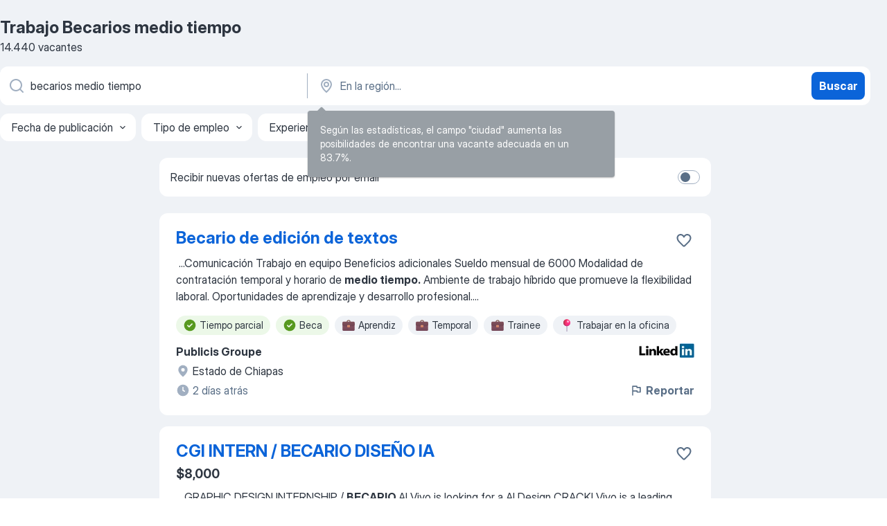

--- FILE ---
content_type: application/javascript; charset=UTF-8
request_url: https://mx.jooble.org/cdn-cgi/challenge-platform/scripts/jsd/main.js
body_size: 4725
content:
window._cf_chl_opt={uYln4:'g'};~function(u0,m,V,S,N,M,P,h){u0=g,function(f,O,uS,c,a,Q){for(uS={f:576,O:588,a:493,Q:513,F:526,B:599,A:596,G:512,v:521,i:568,x:575,R:547},c=g,a=f();!![];)try{if(Q=parseInt(c(uS.f))/1*(-parseInt(c(uS.O))/2)+parseInt(c(uS.a))/3*(parseInt(c(uS.Q))/4)+-parseInt(c(uS.F))/5+parseInt(c(uS.B))/6*(parseInt(c(uS.A))/7)+-parseInt(c(uS.G))/8+-parseInt(c(uS.v))/9*(-parseInt(c(uS.i))/10)+parseInt(c(uS.x))/11*(parseInt(c(uS.R))/12),O===Q)break;else a.push(a.shift())}catch(F){a.push(a.shift())}}(s,395792),m=this||self,V=m[u0(497)],S={},S[u0(530)]='o',S[u0(586)]='s',S[u0(569)]='u',S[u0(590)]='z',S[u0(496)]='n',S[u0(585)]='I',S[u0(566)]='b',N=S,m[u0(546)]=function(O,Q,F,B,uv,uG,uA,uf,G,i,x,R,D,T){if(uv={f:548,O:574,a:597,Q:548,F:574,B:535,A:551,G:562,v:535,i:537,x:556,R:503,D:606,T:516},uG={f:573,O:503,a:519},uA={f:507,O:504,a:508,Q:565},uf=u0,Q===null||void 0===Q)return B;for(G=L(Q),O[uf(uv.f)][uf(uv.O)]&&(G=G[uf(uv.a)](O[uf(uv.Q)][uf(uv.F)](Q))),G=O[uf(uv.B)][uf(uv.A)]&&O[uf(uv.G)]?O[uf(uv.v)][uf(uv.A)](new O[(uf(uv.G))](G)):function(z,up,U){for(up=uf,z[up(uG.f)](),U=0;U<z[up(uG.O)];z[U]===z[U+1]?z[up(uG.a)](U+1,1):U+=1);return z}(G),i='nAsAaAb'.split('A'),i=i[uf(uv.i)][uf(uv.x)](i),x=0;x<G[uf(uv.R)];R=G[x],D=E(O,Q,R),i(D)?(T=D==='s'&&!O[uf(uv.D)](Q[R]),uf(uv.T)===F+R?A(F+R,D):T||A(F+R,Q[R])):A(F+R,D),x++);return B;function A(z,U,ug){ug=g,Object[ug(uA.f)][ug(uA.O)][ug(uA.a)](B,U)||(B[U]=[]),B[U][ug(uA.Q)](z)}},M=u0(601)[u0(506)](';'),P=M[u0(537)][u0(556)](M),m[u0(595)]=function(O,Q,ux,uO,F,B,A,G){for(ux={f:522,O:503,a:572,Q:565,F:602},uO=u0,F=Object[uO(ux.f)](Q),B=0;B<F[uO(ux.O)];B++)if(A=F[B],A==='f'&&(A='N'),O[A]){for(G=0;G<Q[F[B]][uO(ux.O)];-1===O[A][uO(ux.a)](Q[F[B]][G])&&(P(Q[F[B]][G])||O[A][uO(ux.Q)]('o.'+Q[F[B]][G])),G++);}else O[A]=Q[F[B]][uO(ux.F)](function(v){return'o.'+v})},h=function(uI,uH,uU,ut,uz,ur,O,a,Q){return uI={f:560,O:550},uH={f:500,O:565,a:500,Q:607,F:500,B:545,A:565,G:545,v:500},uU={f:503},ut={f:536},uz={f:503,O:545,a:507,Q:504,F:508,B:508,A:504,G:508,v:536,i:565,x:565,R:536,D:500,T:565,z:507,U:504,H:565,I:565,W:565,k:607},ur=u0,O=String[ur(uI.f)],a={'h':function(F,uD){return uD={f:532,O:545},null==F?'':a.g(F,6,function(B,uy){return uy=g,uy(uD.f)[uy(uD.O)](B)})},'g':function(F,B,A,um,G,i,x,R,D,T,z,U,H,I,W,C,j,Y){if(um=ur,null==F)return'';for(i={},x={},R='',D=2,T=3,z=2,U=[],H=0,I=0,W=0;W<F[um(uz.f)];W+=1)if(C=F[um(uz.O)](W),Object[um(uz.a)][um(uz.Q)][um(uz.F)](i,C)||(i[C]=T++,x[C]=!0),j=R+C,Object[um(uz.a)][um(uz.Q)][um(uz.B)](i,j))R=j;else{if(Object[um(uz.a)][um(uz.A)][um(uz.G)](x,R)){if(256>R[um(uz.v)](0)){for(G=0;G<z;H<<=1,I==B-1?(I=0,U[um(uz.i)](A(H)),H=0):I++,G++);for(Y=R[um(uz.v)](0),G=0;8>G;H=H<<1.19|Y&1.03,B-1==I?(I=0,U[um(uz.x)](A(H)),H=0):I++,Y>>=1,G++);}else{for(Y=1,G=0;G<z;H=Y|H<<1,B-1==I?(I=0,U[um(uz.i)](A(H)),H=0):I++,Y=0,G++);for(Y=R[um(uz.R)](0),G=0;16>G;H=1.33&Y|H<<1.06,B-1==I?(I=0,U[um(uz.i)](A(H)),H=0):I++,Y>>=1,G++);}D--,D==0&&(D=Math[um(uz.D)](2,z),z++),delete x[R]}else for(Y=i[R],G=0;G<z;H=Y&1.06|H<<1,I==B-1?(I=0,U[um(uz.T)](A(H)),H=0):I++,Y>>=1,G++);R=(D--,0==D&&(D=Math[um(uz.D)](2,z),z++),i[j]=T++,String(C))}if(R!==''){if(Object[um(uz.z)][um(uz.U)][um(uz.B)](x,R)){if(256>R[um(uz.R)](0)){for(G=0;G<z;H<<=1,I==B-1?(I=0,U[um(uz.H)](A(H)),H=0):I++,G++);for(Y=R[um(uz.v)](0),G=0;8>G;H=H<<1.35|Y&1.99,I==B-1?(I=0,U[um(uz.I)](A(H)),H=0):I++,Y>>=1,G++);}else{for(Y=1,G=0;G<z;H=Y|H<<1,B-1==I?(I=0,U[um(uz.x)](A(H)),H=0):I++,Y=0,G++);for(Y=R[um(uz.v)](0),G=0;16>G;H=1&Y|H<<1,B-1==I?(I=0,U[um(uz.x)](A(H)),H=0):I++,Y>>=1,G++);}D--,0==D&&(D=Math[um(uz.D)](2,z),z++),delete x[R]}else for(Y=i[R],G=0;G<z;H=Y&1|H<<1,B-1==I?(I=0,U[um(uz.T)](A(H)),H=0):I++,Y>>=1,G++);D--,0==D&&z++}for(Y=2,G=0;G<z;H=H<<1.06|Y&1.31,I==B-1?(I=0,U[um(uz.H)](A(H)),H=0):I++,Y>>=1,G++);for(;;)if(H<<=1,B-1==I){U[um(uz.W)](A(H));break}else I++;return U[um(uz.k)]('')},'j':function(F,uq){return uq=ur,null==F?'':''==F?null:a.i(F[uq(uU.f)],32768,function(B,uV){return uV=uq,F[uV(ut.f)](B)})},'i':function(F,B,A,un,G,i,x,R,D,T,z,U,H,I,W,C,Y,j){for(un=ur,G=[],i=4,x=4,R=3,D=[],U=A(0),H=B,I=1,T=0;3>T;G[T]=T,T+=1);for(W=0,C=Math[un(uH.f)](2,2),z=1;z!=C;j=H&U,H>>=1,0==H&&(H=B,U=A(I++)),W|=z*(0<j?1:0),z<<=1);switch(W){case 0:for(W=0,C=Math[un(uH.f)](2,8),z=1;z!=C;j=U&H,H>>=1,0==H&&(H=B,U=A(I++)),W|=z*(0<j?1:0),z<<=1);Y=O(W);break;case 1:for(W=0,C=Math[un(uH.f)](2,16),z=1;C!=z;j=U&H,H>>=1,0==H&&(H=B,U=A(I++)),W|=z*(0<j?1:0),z<<=1);Y=O(W);break;case 2:return''}for(T=G[3]=Y,D[un(uH.O)](Y);;){if(I>F)return'';for(W=0,C=Math[un(uH.f)](2,R),z=1;C!=z;j=H&U,H>>=1,H==0&&(H=B,U=A(I++)),W|=(0<j?1:0)*z,z<<=1);switch(Y=W){case 0:for(W=0,C=Math[un(uH.f)](2,8),z=1;z!=C;j=U&H,H>>=1,0==H&&(H=B,U=A(I++)),W|=z*(0<j?1:0),z<<=1);G[x++]=O(W),Y=x-1,i--;break;case 1:for(W=0,C=Math[un(uH.a)](2,16),z=1;z!=C;j=U&H,H>>=1,0==H&&(H=B,U=A(I++)),W|=z*(0<j?1:0),z<<=1);G[x++]=O(W),Y=x-1,i--;break;case 2:return D[un(uH.Q)]('')}if(i==0&&(i=Math[un(uH.F)](2,R),R++),G[Y])Y=G[Y];else if(Y===x)Y=T+T[un(uH.B)](0);else return null;D[un(uH.A)](Y),G[x++]=T+Y[un(uH.G)](0),i--,T=Y,0==i&&(i=Math[un(uH.v)](2,R),R++)}}},Q={},Q[ur(uI.O)]=a.h,Q}(),d();function g(u,f,p){return p=s(),g=function(O,a,r){return O=O-489,r=p[O],r},g(u,f)}function K(f,O,ul,u9){return ul={f:517,O:507,a:494,Q:508,F:572,B:489},u9=u0,O instanceof f[u9(ul.f)]&&0<f[u9(ul.f)][u9(ul.O)][u9(ul.a)][u9(ul.Q)](O)[u9(ul.F)](u9(ul.B))}function n(f,uN,u1){return uN={f:587},u1=u0,Math[u1(uN.f)]()<f}function E(O,Q,F,uF,uu,B){uu=(uF={f:554,O:535,a:605,Q:600},u0);try{return Q[F][uu(uF.f)](function(){}),'p'}catch(A){}try{if(null==Q[F])return Q[F]===void 0?'u':'x'}catch(G){return'i'}return O[uu(uF.O)][uu(uF.a)](Q[F])?'a':Q[F]===O[uu(uF.O)]?'C':!0===Q[F]?'T':Q[F]===!1?'F':(B=typeof Q[F],uu(uF.Q)==B?K(O,Q[F])?'N':'f':N[B]||'?')}function l(a,Q,uj,ub,F,B,A){if(uj={f:583,O:549,a:582,Q:557,F:490,B:520,A:582,G:518,v:538,i:557,x:490,R:520,D:611,T:523,z:518,U:538},ub=u0,F=ub(uj.f),!a[ub(uj.O)])return;Q===ub(uj.a)?(B={},B[ub(uj.Q)]=F,B[ub(uj.F)]=a.r,B[ub(uj.B)]=ub(uj.A),m[ub(uj.G)][ub(uj.v)](B,'*')):(A={},A[ub(uj.i)]=F,A[ub(uj.x)]=a.r,A[ub(uj.R)]=ub(uj.D),A[ub(uj.T)]=Q,m[ub(uj.z)][ub(uj.U)](A,'*'))}function L(f,uB,us,O){for(uB={f:597,O:522,a:610},us=u0,O=[];f!==null;O=O[us(uB.f)](Object[us(uB.O)](f)),f=Object[us(uB.a)](f));return O}function d(ue,uC,uW,uo,f,O,a,Q,F){if(ue={f:502,O:549,a:491,Q:564,F:499,B:499,A:525,G:603,v:603},uC={f:491,O:564,a:603},uW={f:543},uo=u0,f=m[uo(ue.f)],!f)return;if(!J())return;(O=![],a=f[uo(ue.O)]===!![],Q=function(uJ,B){if(uJ=uo,!O){if(O=!![],!J())return;B=X(),Z(B.r,function(A){l(f,A)}),B.e&&b(uJ(uW.f),B.e)}},V[uo(ue.a)]!==uo(ue.Q))?Q():m[uo(ue.F)]?V[uo(ue.B)](uo(ue.A),Q):(F=V[uo(ue.G)]||function(){},V[uo(ue.v)]=function(uZ){uZ=uo,F(),V[uZ(uC.f)]!==uZ(uC.O)&&(V[uZ(uC.a)]=F,Q())})}function X(uR,ua,a,Q,F,B,A){ua=(uR={f:591,O:592,a:492,Q:594,F:580,B:609,A:593,G:608,v:515,i:555,x:524,R:609,D:553},u0);try{return a=V[ua(uR.f)](ua(uR.O)),a[ua(uR.a)]=ua(uR.Q),a[ua(uR.F)]='-1',V[ua(uR.B)][ua(uR.A)](a),Q=a[ua(uR.G)],F={},F=mlwE4(Q,Q,'',F),F=mlwE4(Q,Q[ua(uR.v)]||Q[ua(uR.i)],'n.',F),F=mlwE4(Q,a[ua(uR.x)],'d.',F),V[ua(uR.R)][ua(uR.D)](a),B={},B.r=F,B.e=null,B}catch(G){return A={},A.r={},A.e=G,A}}function s(uY){return uY='document,chlApiSitekey,addEventListener,pow,XMLHttpRequest,__CF$cv$params,length,hasOwnProperty,msg,split,prototype,call,chlApiRumWidgetAgeMs,ontimeout,HkTQ2,6061984fowHYp,42088DWkLDl,timeout,clientInformation,d.cookie,Function,parent,splice,event,4416993GZDtFT,keys,detail,contentDocument,DOMContentLoaded,1604425AMtXsC,chlApiUrl,chctx,uYln4,object,log,P6NGg1B0n+zdQ-8ivwAul5VfR7yLoWSaYFCO4bKkxstX$pHeq2IrT9jmZE3MDUJhc,href,open,Array,charCodeAt,includes,postMessage,now,floor,http-code:,TbVa1,error on cf_chl_props,onload,charAt,mlwE4,1124664nYXWIT,Object,api,iGoPBJouATqc,from,POST,removeChild,catch,navigator,bind,source,/invisible/jsd,chlApiClientVersion,fromCharCode,jsd,Set,errorInfoObject,loading,push,boolean,status,10kJBsaX,undefined,onerror,_cf_chl_opt,indexOf,sort,getOwnPropertyNames,121qCIIpc,297217UeOQJm,send,/jsd/oneshot/d39f91d70ce1/0.2528110510928242:1766218329:EbXtJZwMIc7ULlkXRVDWPCoDtZZLHOOChA3KUCw6JFs/,/cdn-cgi/challenge-platform/h/,tabIndex,location,success,cloudflare-invisible,gwUy0,bigint,string,random,2sbIVet,xhr-error,symbol,createElement,iframe,appendChild,display: none,kuIdX1,7KWFtmJ,concat,kgZMo4,1183878Ixrfim,function,_cf_chl_opt;mhsH6;xkyRk9;FTrD2;leJV9;BCMtt1;sNHpA9;GKPzo4;AdbX0;REiSI4;xriGD7;jwjCc3;agiDh2;MQCkM2;mlwE4;kuIdX1;aLEay4;cThi2,map,onreadystatechange,stringify,isArray,isNaN,join,contentWindow,body,getPrototypeOf,error,[native code],sid,readyState,style,15VgEjjn,toString,/b/ov1/0.2528110510928242:1766218329:EbXtJZwMIc7ULlkXRVDWPCoDtZZLHOOChA3KUCw6JFs/,number'.split(','),s=function(){return uY},s()}function o(uK,u2,f){return uK={f:502,O:540},u2=u0,f=m[u2(uK.f)],Math[u2(uK.O)](+atob(f.t))}function Z(f,O,uX,uP,uM,uL,u4,a,Q,F){uX={f:502,O:531,a:571,Q:501,F:534,B:552,A:579,G:571,v:529,i:578,x:549,R:514,D:510,T:544,z:570,U:581,H:581,I:533,W:533,k:549,C:577,e:550,j:604},uP={f:589},uM={f:567,O:582,a:541,Q:567},uL={f:514},u4=u0,a=m[u4(uX.f)],console[u4(uX.O)](m[u4(uX.a)]),Q=new m[(u4(uX.Q))](),Q[u4(uX.F)](u4(uX.B),u4(uX.A)+m[u4(uX.G)][u4(uX.v)]+u4(uX.i)+a.r),a[u4(uX.x)]&&(Q[u4(uX.R)]=5e3,Q[u4(uX.D)]=function(u5){u5=u4,O(u5(uL.f))}),Q[u4(uX.T)]=function(u6){u6=u4,Q[u6(uM.f)]>=200&&Q[u6(uM.f)]<300?O(u6(uM.O)):O(u6(uM.a)+Q[u6(uM.Q)])},Q[u4(uX.z)]=function(u7){u7=u4,O(u7(uP.f))},F={'t':o(),'lhr':V[u4(uX.U)]&&V[u4(uX.H)][u4(uX.I)]?V[u4(uX.H)][u4(uX.W)]:'','api':a[u4(uX.k)]?!![]:![],'payload':f},Q[u4(uX.C)](h[u4(uX.e)](JSON[u4(uX.j)](F)))}function J(uE,u3,f,O,a){return uE={f:540,O:539},u3=u0,f=3600,O=o(),a=Math[u3(uE.f)](Date[u3(uE.O)]()/1e3),a-O>f?![]:!![]}function b(Q,F,ud,u8,B,A,G,v,i,x,R,D){if(ud={f:505,O:611,a:502,Q:579,F:571,B:529,A:495,G:558,v:501,i:534,x:552,R:514,D:510,T:498,z:571,U:584,H:527,I:571,W:542,k:509,C:571,e:598,j:559,Y:571,ul:511,uQ:563,uF:528,uB:557,uA:561,uG:577,uv:550},u8=u0,!n(.01))return![];A=(B={},B[u8(ud.f)]=Q,B[u8(ud.O)]=F,B);try{G=m[u8(ud.a)],v=u8(ud.Q)+m[u8(ud.F)][u8(ud.B)]+u8(ud.A)+G.r+u8(ud.G),i=new m[(u8(ud.v))](),i[u8(ud.i)](u8(ud.x),v),i[u8(ud.R)]=2500,i[u8(ud.D)]=function(){},x={},x[u8(ud.T)]=m[u8(ud.z)][u8(ud.U)],x[u8(ud.H)]=m[u8(ud.I)][u8(ud.W)],x[u8(ud.k)]=m[u8(ud.C)][u8(ud.e)],x[u8(ud.j)]=m[u8(ud.Y)][u8(ud.ul)],R=x,D={},D[u8(ud.uQ)]=A,D[u8(ud.uF)]=R,D[u8(ud.uB)]=u8(ud.uA),i[u8(ud.uG)](h[u8(ud.uv)](D))}catch(T){}}}()